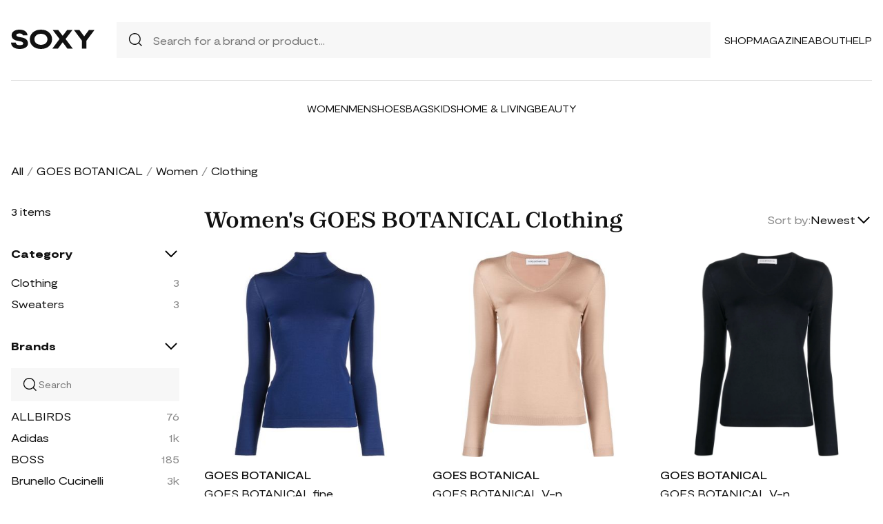

--- FILE ---
content_type: text/html; charset=UTF-8
request_url: https://soxy.com/shop/womens-goes-botanical-clothing
body_size: 5410
content:
<!DOCTYPE html>
<html lang="en">

<head>
    <meta charset="utf-8">
    <meta name="viewport" content="width=device-width" />
    <title>Women&#039;s GOES BOTANICAL Clothing - Best Deals You Need To See</title>
                <meta name="robots" content="noindex,follow" />
                <meta name="description"
            content="Shop Women&#039;s GOES BOTANICAL Clothing at up to 40-70% off. Get the best deals for Women&#039;s GOES BOTANICAL Clothing and save. Get Women&#039;s GOES BOTANICAL Clothing on sale today">
                <meta name="csrf-token" content="FiVP9AyKSGhQ32h27DeAUCU8Jsa0kShRzXaOKNSG">
        <meta name="viewport" content="width=device-width" />
    <link rel="stylesheet" href="https://soxy.com/soxy2/styles/fonts.css?v=697771da35de7">
    <link rel="stylesheet" href="https://soxy.com/soxy2/styles/style.css?v=697771da35dec">
    <link rel="stylesheet" href="https://soxy.com/soxy2/styles/header.css?v=697771da35df1">
    <link rel="stylesheet" href="https://soxy.com/soxy2/styles/footer.css?v=697771da35df5">
        <link rel="stylesheet" href="https://soxy.com/soxy2/styles/category.css?v=1.1">
    <link rel="stylesheet" href="https://soxy.com/soxy2/styles/theme.css?v=697771da35dfc">
        <!-- Google Tag Manager -->
    <script>
        (function(w,d,s,l,i){
            w[l]=w[l]||[];
            w[l].push({'gtm.start': new Date().getTime(),event:'gtm.js'});
            var f=d.getElementsByTagName(s)[0],
                j=d.createElement(s),
                dl=l!='dataLayer'?'&l='+l:'';
            j.async=true;
            j.src='https://www.googletagmanager.com/gtm.js?id='+i+dl;
            f.parentNode.insertBefore(j,f);
        })(window,document,'script','dataLayer', "GTM-NDJNM6D");
    </script>
    <!-- End Google Tag Manager -->
    <script>
        var userCode =
            '697771d9db2aes9';
        var statUrl = '/product/catch/out';
    </script>
    <style>
        #brandsNav {
            max-height: 250px !important;
        }
    </style>
<link rel="icon" type="image/x-icon" href="/favicon.ico">
<style>
     .mobile-top-text {
    background: #f0efed;
    color: #111;
    font-size: 11px;
    font-weight: 400;
    line-height: 29px;
    margin: 0;
    padding: 5px 15px;
    text-align: center;
}
@media screen and (max-width: 576px) {
  .mobile-top-text {
        line-height: 18px;
    }
}
</style>
<meta name="shareasale" content="GSOWIFBBSOWOFI4245935" />
</head>

<body>
   
    <header class="header">
        <div class="header-wrapper desktop">
            <div class="first-part">
                <a href="/"><img class="header-logo" src="https://soxy.com/soxy2/assets/icons/logo.svg"></a>
                <div class="header-search">
                    <div class="search-icon">
                        <img src="https://soxy.com/soxy2/assets/icons/searh.svg" />
                    </div>
                    <form action="/search" method="get" style="width: 100%;">
                        <input name="q" type="text" placeholder="Search for a brand or product...">
                    </form>
                </div>
                <div class="header-navigation">
                    <nav>
                        <div class="navigation-wrapper">
                            <a href="/shop" class="navigation-item">Shop</a>
                            <a href="/blogs" class="navigation-item">Magazine</a>
                            <a href="/blogs/about/" class="navigation-item">About</a>
                            <a href="/help" target="_blank" class="navigation-item">Help</a>
                        </div>
                    </nav>
                    <div class="navigation-bag" style="display:none;">
                        <img id="navigation-bag" src="https://soxy.com/soxy2/assets/icons/bag.svg" />
                        <div id="count-items-in-cart">
                            <span></span>
                        </div>
                        <div id="cart-background"></div>
                    </div>

                </div>
            </div>
            <div class="separator"></div>
            <div class="second-part">
                <div class="header-categories">
                    <a href="/shop/women" class="navigation-item">Women</a>
                    <a href="/shop/men" class="navigation-item">Men</a>
                    <a href="/shop/womens-shoes" class="navigation-item">Shoes</a>
                    <a href="/shop/womens-bags" class="navigation-item">Bags</a>
                    <a href="/shop/kids" class="navigation-item">Kids</a>
                    <a href="/shop/home-living" class="navigation-item">Home & Living</a>
                    <a href="/shop/womens-beauty-products" class="navigation-item">Beauty</a>
                  
                   
                </div>
            </div>
        </div>
        <div class="mobile">

            <div class="logo">
                <img src="https://soxy.com/soxy2/assets/icons/mobile-logo.svg" alt="mobile-logo">
            </div>
            <div style="display:none;" class="bag" id="mobile-bag">
                <img src="https://soxy.com/soxy2/assets/icons/bag.svg" alt="">
            </div>
            <div class="menu-and-search">
                <div class="menu">
                    <input type="checkbox" class="menu-checkbox" id="open-mobile-menu">
                    <div class="menu-toggle"></div>
                    <div class="menu-content"></div>
                </div>
                <div class="search" style="display:none;">
                    <img src="https://soxy.com/soxy2/assets/icons/searh.svg" alt="">
                </div>
            </div>
        </div>
        <div class="cart-container closed" id="cart-container" >
            <p class="cart-header">YOUR CART <span id="cart-items-count"></span></p>
            <div id="cart-items"></div>
            <div class="cart-total">
                <p>TOTAL</p>
                <p id="cart-total-price"></p>
            </div>
            <a id="cart-proceed-to-checkout" href="https://soxy.com/checkout" class="button">Proceed to checkout</a>
            <br />
            <a id="cart-proceed-to-checkout" href="https://soxy.com/cart" class="button">View cart</a>
        </div>
        <div id="mobile-menu" class="mobile closed">
            <div class="close-menu-wrapper">
                <img src="https://soxy.com/soxy2/assets/icons/menu-close.svg" class="close-mobile-menu"
                    id="close-mobile-menu">
            </div>
            <div class="logo">
                <img src="https://soxy.com/soxy2/assets/icons/mobile-logo.svg" alt="mobile-logo">
            </div>
            <div class="mobile-navigation">
                <a href="/shop" class="navigation-item">Shop</a>
                <a href="/blogs" class="navigation-item">Magazine</a>
                <a href="/blogs/about/" class="navigation-item">About</a>
                <a href="/help" class="navigation-item">Help</a>
            </div>
            <div class="separator"></div>
            <div class="header-categories">
                <a href="/shop/women" class="navigation-item">Women</a>
                <a href="/shop/men" class="navigation-item">Men</a>
                <a href="/shop/womens-shoes" class="navigation-item">Shoes</a>
                <a href="/shop/womens-bags" class="navigation-item">Bags</a>
                <a href="/shop/kids" class="navigation-item">Kids</a>
                <a href="/shop/home-living" class="navigation-item">Home & Living</a>
                <a href="/shop/womens-beauty-products" class="navigation-item">Beauty</a>
                <a href="/shop/kids" class="navigation-item">Kids</a>
                <a href="/brands" class="navigation-item">Brands</a>
            </div>
        </div>
    </header>
        <div class="page-wrapper">
        <div>
            <div class="categories-name desktop">
                                                                                        <p><a href="/shop">All</a></p>
                            <span>/</span>
                                                                                                <p><a href="/shop/goes-botanical">GOES BOTANICAL</a></p>
                            <span>/</span>
                                                                                                <p><a href="/shop/womens-goes-botanical">Women</a></p>
                            <span>/</span>
                                                                                                <p class="active">Clothing</p>
                                                                                </div>
                <div class="categories-content">
                    <div class="categories-filter" id="categories-filter">
                        <div class="count-of-products desktop" ><span>3</span> items</div>
                        <div style="display:none;" class="applied-filters filter-group desktop">
                            <p class="filter-title">Applied filters</p>
                            <div class="applied-filters-content" id="applied-filters-content"></div>
                        </div>
                        <div class="mobile">
                            <div class="filter-title">
                                <p>Filter</p>
                                <img id="close-filters" src="/soxy2/assets/icons/cross.svg">
                            </div>
                        </div>
                        <div class="accessories filter-group filter-with-count filter-category">
                            <p class="filter-title filter-with-hiding">
                                <span>Category</span>
                                <img src="/soxy2/assets/icons/chevron-down.svg" alt="chevron-down" />
                            </p>
                            <div class="filter-group-content" id="categoriesList">
                                                                                                                                                                                                                                        <div class="filtering-group ">
                                                    <p class="name"> <a
                                                            class="clink  active "
                                                            href="/shop/womens-goes-botanical-clothing">
                                                            Clothing
                                                        </a></p>
                                                                                                            <p class="count" style="display:none;">3</p>
                                                                                                    </div>
                                                                                            <div class="filtering-group ">
                                                    <p class="name"> <a
                                                            class="clink "
                                                            href="/shop/womens-goes-botanical-sweaters">
                                                            Sweaters
                                                        </a></p>
                                                                                                            <p class="count" style="display:none;">3</p>
                                                                                                    </div>
                                                                                                                        
                                                            </div>
                        </div>
                        <form id="filters-form" method="post">
                            <input type="hidden" id="fcolors" name="colors" />
                            <input type="hidden" id="fstores" name="stores" />
                            <div class="brands filter-group filter-with-count">
                                <p class="filter-title filter-with-hiding">
                                    <span>Brands</span>
                                    <img src="/soxy2/assets/icons/chevron-down.svg" alt="chevron-down" />
                                </p>
                                <div>
                                    <div class="brands-search">
                                        <img src="/soxy2/assets/icons/searh.svg" alt="search">
                                        <input id="searchBrand" type="text" placeholder="Search">
                                    </div>
                                    <div class="filter-group-content" id="brandsNav"></div>
                                </div>
                            </div>
                            <div class="colors filter-group filter-with-checkbox">
                                <p class="filter-title filter-with-hiding">
                                    <span>Colors</span>
                                    <img src="/soxy2/assets/icons/chevron-down.svg" alt="chevron-down" />
                                </p>
                                <div id="colorsList" class="filter-form"></div>
                            </div>
                            <div class="stories filter-group filter-with-checkbox">
                                <p class="filter-title filter-with-hiding">
                                    <span>Stores</span>
                                    <img src="/soxy2/assets/icons/chevron-down.svg" alt="chevron-down" />
                                </p>
                                <div id="storesList" class="filter-form"></div>
                            </div>
                        </form>
                    </div>
                    <div class="categories-products" id="categories-products">
                        <h1 class="mobile ctitle">Women&#039;s GOES BOTANICAL Clothing</h1>
                        <div class="categories-title">
                            <h1 class="desktop ctitle">Women&#039;s GOES BOTANICAL Clothing</h1>
                            <div class="mobile">
                                <div class="mobile-filter" id="mobile-filter">
                                    <img src="/soxy2/assets/icons/filter.svg" alt="filter">
                                    <p>Filter (<span id="filters-count">3</span>)</p>
                                </div>
                            </div>
                            <div class="categories-sorting">
                                <input type="hidden" id="filters-sort" value="newest" />
                                <p>Sort by:</p>
                                <div class="sorting-variants" id="sorting-variants">
                                    <p class="sorting-value">
                                                                                        Newest
                                                                            </p>
                                    <img src="/soxy2/assets/icons/chevron-down.svg">
                                </div>
                                <div class="sorting-dropdown-wrapper" id="sorting-dropdown-wrapper">
                                    <div class="sorting-dropdown">
                                        <a href="https://soxy.com/shop/womens-goes-botanical-clothing?sort=low" class="sorting-link">Lowest Price</a>
                                        <a href="https://soxy.com/shop/womens-goes-botanical-clothing?sort=high" class="sorting-link">Highest Price</a>
                                        <a href="https://soxy.com/shop/womens-goes-botanical-clothing?sort=newest" class="sorting-link">Newest</a>
                                    </div>
                                </div>
                            </div>
                        </div>
                        <div class="items-count mobile" ><span>3</span> <span>items</span></div>
                        <div class="mobile">
                            <div class="applied-filters filter-group">
                                <div class="applied-filters-content selected-filters" id="mobile-applied-filters-content">
                                </div>
                            </div>
                        </div>
                        <div class="category-products" id="category-products">
                            <script type="application/ld+json">
    {
      "@context": "https://schema.org",
      "@type": "Product",
      "description": "fine-knit roll-neck jumper from GOES BOTANICAL featuring merino wool, fine knit, roll neck, long sleeves, straight hem and ottanio blue.",
      "name": "GOES BOTANICAL fine-knit roll-neck jumper - Blue",
      "brand": {"@type": "Brand", "name": "GOES BOTANICAL"},
      "color": "Blue",
      "image": "https://img.devstage.pp.ua/original/goes-botanical-fine-knit-roll-neck-jumper-blue.jpg",
      "sku": "4645242",
      "url": "/product/goes-botanical-fine-knit-roll-neck-jumper-blue",
      "offers": {
        "@type": "Offer",
        "name": "GOES BOTANICAL fine-knit roll-neck jumper - Blue",
        "description": "fine-knit roll-neck jumper from GOES BOTANICAL featuring merino wool, fine knit, roll neck, long sleeves, straight hem and ottanio blue.",
        "url": "/product/goes-botanical-fine-knit-roll-neck-jumper-blue",
        "availability": "https://schema.org/InStock",
        "price": "231.00",
        "priceCurrency": "USD",
        "itemCondition": "https://schema.org/NewCondition"
      }
    }
</script>
        <div class="category-products-item">
        <div class="heart-wrapper" style="display:none;">
            <img src="https://soxy.com/soxy2/assets/icons/heart.svg" alt="heart">
        </div>
        <a href="/product/goes-botanical-fine-knit-roll-neck-jumper-blue"  class="pr-out product-image farfetch_out">
            <div class="product-image__wrapper">
                <img class="category-product__image"
                     loading="lazy"
                     src="https://img.devstage.pp.ua/original/goes-botanical-fine-knit-roll-neck-jumper-blue.jpg"
                     alt="GOES BOTANICAL fine-knit roll-neck jumper - Blue"
                     class="product-image">
            </div>
        </a>
        <p class="author"><a href="/shop/goes-botanical">GOES BOTANICAL</a></p>
        <p><a id="Buy_Direct_Button_Collection" class="pr-out one_line_text farfetch_out" data-trigger="collection"   href="/product/goes-botanical-fine-knit-roll-neck-jumper-blue">GOES BOTANICAL fine-knit roll-neck jumper - Blue</a></p>
                        <p class="price">$231.00&nbsp;<span
            class="text-decoration-line-through">$309.00</span></p>
            
    </div>
            <script type="application/ld+json">
    {
      "@context": "https://schema.org",
      "@type": "Product",
      "description": "V-neck knitted sweater from GOES BOTANICAL featuring caramel brown, merino wool, fine knit, ribbed trim, V-neck, long sleeves and straight hem.",
      "name": "GOES BOTANICAL V-neck knitted sweater - Brown",
      "brand": {"@type": "Brand", "name": "GOES BOTANICAL"},
      "color": "Brown",
      "image": "https://img.devstage.pp.ua/original/goes-botanical-v-neck-knitted-sweater-brown.jpg",
      "sku": "5838759",
      "url": "/product/goes-botanical-v-neck-knitted-sweater-brown",
      "offers": {
        "@type": "Offer",
        "name": "GOES BOTANICAL V-neck knitted sweater - Brown",
        "description": "V-neck knitted sweater from GOES BOTANICAL featuring caramel brown, merino wool, fine knit, ribbed trim, V-neck, long sleeves and straight hem.",
        "url": "/product/goes-botanical-v-neck-knitted-sweater-brown",
        "availability": "https://schema.org/InStock",
        "price": "228.00",
        "priceCurrency": "USD",
        "itemCondition": "https://schema.org/NewCondition"
      }
    }
</script>
        <div class="category-products-item">
        <div class="heart-wrapper" style="display:none;">
            <img src="https://soxy.com/soxy2/assets/icons/heart.svg" alt="heart">
        </div>
        <a href="/product/goes-botanical-v-neck-knitted-sweater-brown"  class="pr-out product-image farfetch_out">
            <div class="product-image__wrapper">
                <img class="category-product__image"
                     loading="lazy"
                     src="https://img.devstage.pp.ua/original/goes-botanical-v-neck-knitted-sweater-brown.jpg"
                     alt="GOES BOTANICAL V-neck knitted sweater - Brown"
                     class="product-image">
            </div>
        </a>
        <p class="author"><a href="/shop/goes-botanical">GOES BOTANICAL</a></p>
        <p><a id="Buy_Direct_Button_Collection" class="pr-out one_line_text farfetch_out" data-trigger="collection"   href="/product/goes-botanical-v-neck-knitted-sweater-brown">GOES BOTANICAL V-neck knitted sweater - Brown</a></p>
                        <p class="price">$228.00&nbsp;<span
            class="text-decoration-line-through">$304.00</span></p>
            
    </div>
            <script type="application/ld+json">
    {
      "@context": "https://schema.org",
      "@type": "Product",
      "description": "V-neck knitted sweater from GOES BOTANICAL featuring navy blue, merino wool, fine knit, ribbed trim, V-neck, long sleeves and straight hem.",
      "name": "GOES BOTANICAL V-neck knitted sweater - Blue",
      "brand": {"@type": "Brand", "name": "GOES BOTANICAL"},
      "color": "Blue",
      "image": "https://cdn-images.farfetch-contents.com/19/12/54/47/19125447_42375304_1000.jpg",
      "sku": "5827983",
      "url": "/product/goes-botanical-v-neck-knitted-sweater-blue",
      "offers": {
        "@type": "Offer",
        "name": "GOES BOTANICAL V-neck knitted sweater - Blue",
        "description": "V-neck knitted sweater from GOES BOTANICAL featuring navy blue, merino wool, fine knit, ribbed trim, V-neck, long sleeves and straight hem.",
        "url": "/product/goes-botanical-v-neck-knitted-sweater-blue",
        "availability": "https://schema.org/InStock",
        "price": "228.00",
        "priceCurrency": "USD",
        "itemCondition": "https://schema.org/NewCondition"
      }
    }
</script>
        <div class="category-products-item">
        <div class="heart-wrapper" style="display:none;">
            <img src="https://soxy.com/soxy2/assets/icons/heart.svg" alt="heart">
        </div>
        <a href="/product/goes-botanical-v-neck-knitted-sweater-blue"  class="pr-out product-image farfetch_out">
            <div class="product-image__wrapper">
                <img class="category-product__image"
                     loading="lazy"
                     src="https://cdn-images.farfetch-contents.com/19/12/54/47/19125447_42375304_1000.jpg"
                     alt="GOES BOTANICAL V-neck knitted sweater - Blue"
                     class="product-image">
            </div>
        </a>
        <p class="author"><a href="/shop/goes-botanical">GOES BOTANICAL</a></p>
        <p><a id="Buy_Direct_Button_Collection" class="pr-out one_line_text farfetch_out" data-trigger="collection"   href="/product/goes-botanical-v-neck-knitted-sweater-blue">GOES BOTANICAL V-neck knitted sweater - Blue</a></p>
                        <p class="price">$228.00&nbsp;<span
            class="text-decoration-line-through">$304.00</span></p>
            
    </div>
                        </div>
                                            </div>
                </div>
            </div>
        </div>
        <footer class="footer" id="footer">
        <div class="footer-wrapper">
            <div>
                <img class="footer-logo" src="https://soxy.com/soxy2/assets/icons/footer-logo.svg" alt="footer logo">
                <p class="subscribe-text">Subscribe to our newsletter</p>
                <div class="subscribe-input-wrapper">
                    <input type="text" placeholder="Insert your email">
                    <button>Subscribe</button>
                </div>
            </div>
            <div>
                <nav class="footer-navigation">
                    <div>
                        <p class="footer-navigation-title">Shop</p>
                        <p class="footer-navigation-item"><a class="nav-link d-inline" href="/shop">Home</a></p>
                        <p class="footer-navigation-item"><a class="nav-link d-inline" href="/shop/men">Shop
                                Men's</a></p>
                        <p class="footer-navigation-item"><a class="nav-link d-inline" href="/shop/women">Shop
                                Women's</a></p>
                             <p class="footer-navigation-item"><a class="nav-link d-inline" href="/shop/kids">Shop
                                Kids</a></p>
                        <p class="footer-navigation-item"><a class="nav-link d-inline" href="/shop/home-living">Shop
                                Home & Living</a></p>
                    </div>
                    <div>
                        <p class="footer-navigation-title">Company</p>
                        <p class="footer-navigation-item"><a class="nav-link d-inline"
                                href="/blogs/about/">About Us </a></p>
                        <p class="footer-navigation-item"><a class="nav-link d-inline" target="_blank"
                                href="/help/4/9-what-is-the-shipping-policy">Shipping Policy </a></p>
                        <p class="footer-navigation-item"><a class="nav-link d-inline" target="_blank"
                                href="/help/4/8-return-policy">Return Policy </a></p>
                        <p class="footer-navigation-item"><a class="nav-link d-inline"
                                href="https://soxy.com/terms">Terms of Service</a></p>
                        <p class="footer-navigation-item"><a class="nav-link d-inline"
                                href="https://soxy.com/privacy">Privacy Policy</a></p>
                        <p class="footer-navigation-item"><a class="nav-link d-inline"
                                href="/blogs/contact-us/">Contact Us</a></p>
                    </div>
                    <div>
                        <p class="footer-navigation-title">Contact</p>
                        <p class="footer-navigation-item"><a class="nav-link d-inline"
                                href="mailto: help@soxy.com">help@soxy.com</a></p>
                    </div>
                </nav>
            </div>
        </div>
    </footer>

    <script src="https://soxy.com/soxy2/js/jquery-3.7.0.min.js"></script>
    <script src="https://soxy.com/soxy2/js/jquery.blockUI.js?v=697771da35f45"></script>
    <script src="https://soxy.com/soxy2/js/equalize.js?v=697771da35f4a"></script>
    <script src="https://soxy.com/soxy2/js/app.js?v=697771da35f4f"></script>
    <script src="https://soxy.com/soxy2/scripts/header.js?v=697771da35f53"></script>
            <script>
            var currentUrl = '/shop/womens-goes-botanical-clothing';
            var brands_filter = {"category_id":["IN",[10,47,48,49,50,51,52,53,54,55,56,57,58,59,60,61,62,63,64,65,66]]};
            var url_prefix = 'womens-';
            var url_suffix = '-clothing';
            var filters = {"brand_id":6953,"category_id":["IN",[10,47,48,49,50,51,52,53,54,55,56,57,58,59,60,61,62,63,64,65,66]]};
            var currentPage = 1;
            var isAuth = '';
            var categories_products_filter = {"brand_id":6953};
        </script>
        <script src="https://soxy.com/soxy2/js/collection.js?v=697771da35d6a"></script>
        <script src="https://soxy.com/soxy2/scripts/categories-scripts.js?v=697771da35d71"></script>
        <script src="https://soxy.com/soxy2/scripts/heart-wrappers.js?v=697771da35d76"></script>
    </body>

</html>
